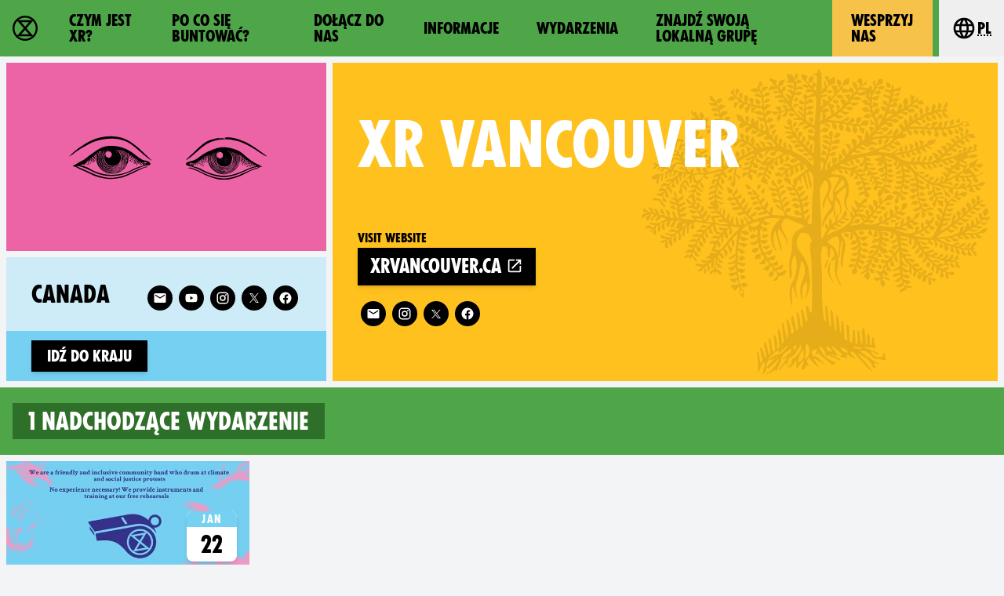

--- FILE ---
content_type: application/javascript
request_url: https://rebellion.global/js-modern/chunks/toggle-content.js?v=acbe09f3
body_size: 8693
content:
(window.webpackJsonp=window.webpackJsonp||[]).push([[64],{149:function(t,e,r){"use strict";var n,a,s=r(5),i=r(9),o=r(35),c=r(225),l=r(221),u=r(224),d=r(216),h=r(82).get,f=r(226),v=r(227),b=u("native-string-replace",String.prototype.replace),p=RegExp.prototype.exec,g=p,x=i("".charAt),T=i("".indexOf),y=i("".replace),w=i("".slice),S=(a=/b*/g,s(p,n=/a/,"a"),s(p,a,"a"),0!==n.lastIndex||0!==a.lastIndex),A=l.BROKEN_CARET,I=void 0!==/()??/.exec("")[1];(S||I||A||f||v)&&(g=function(t){var e,r,n,a,i,l,u,f=this,v=h(f),E=o(t),m=v.raw;if(m)return m.lastIndex=f.lastIndex,e=s(g,m,E),f.lastIndex=m.lastIndex,e;var R=v.groups,$=A&&f.sticky,k=s(c,f),L=f.source,C=0,O=E;if($&&(k=y(k,"y",""),-1===T(k,"g")&&(k+="g"),O=w(E,f.lastIndex),f.lastIndex>0&&(!f.multiline||f.multiline&&"\n"!==x(E,f.lastIndex-1))&&(L="(?: "+L+")",O=" "+O,C++),r=new RegExp("^(?:"+L+")",k)),I&&(r=new RegExp("^"+L+"$(?!\\s)",k)),S&&(n=f.lastIndex),a=s(p,$?r:f,O),$?a?(a.input=w(a.input,C),a[0]=w(a[0],C),a.index=f.lastIndex,f.lastIndex+=a[0].length):f.lastIndex=0:S&&a&&(f.lastIndex=f.global?a.index+a[0].length:n),I&&a&&a.length>1&&s(b,a[0],r,(function(){for(i=1;i<arguments.length-2;i++)void 0===arguments[i]&&(a[i]=void 0)})),a&&R)for(a.groups=l=d(null),i=0;i<R.length;i++)l[(u=R[i])[0]]=a[u[1]];return a}),t.exports=g},155:function(t,e,r){"use strict";r(24);var n=r(67),a=r(39),s=r(149),i=r(12),o=r(4),c=r(152),l=o("species"),u=RegExp.prototype;t.exports=function(t,e,r,d){var h=o(t),f=!i((function(){var e={};return e[h]=function(){return 7},7!==""[t](e)})),v=f&&!i((function(){var e=!1,r=/a/;return"split"===t&&((r={}).constructor={},r.constructor[l]=function(){return r},r.flags="",r[h]=/./[h]),r.exec=function(){return e=!0,null},r[h](""),!e}));if(!f||!v||r){var b=n(/./[h]),p=e(h,""[t],(function(t,e,r,a,i){var o=n(t),c=e.exec;return c===s||c===u.exec?f&&!i?{done:!0,value:b(e,r,a)}:{done:!0,value:o(r,e,a)}:{done:!1}}));a(String.prototype,t,p[0]),a(u,h,p[1])}d&&c(u[h],"sham",!0)}},156:function(t,e,r){"use strict";var n=r(5),a=r(10),s=r(6),i=r(26),o=r(149),c=TypeError;t.exports=function(t,e){var r=t.exec;if(s(r)){var l=n(r,t,e);return null!==l&&a(l),l}if("RegExp"===i(t))return n(o,t,e);throw c("RegExp#exec called on incompatible receiver")}},221:function(t,e,r){"use strict";var n=r(12),a=r(7).RegExp,s=n((function(){var t=a("a","y");return t.lastIndex=2,null!==t.exec("abcd")})),i=s||n((function(){return!a("a","y").sticky})),o=s||n((function(){var t=a("^r","gy");return t.lastIndex=2,null!==t.exec("str")}));t.exports={BROKEN_CARET:o,MISSED_STICKY:i,UNSUPPORTED_Y:s}},222:function(t,e,r){"use strict";var n=r(245).charAt;t.exports=function(t,e,r){return e+(r?n(t,e).length:1)}},225:function(t,e,r){"use strict";var n=r(10);t.exports=function(){var t=n(this),e="";return t.hasIndices&&(e+="d"),t.global&&(e+="g"),t.ignoreCase&&(e+="i"),t.multiline&&(e+="m"),t.dotAll&&(e+="s"),t.unicode&&(e+="u"),t.unicodeSets&&(e+="v"),t.sticky&&(e+="y"),e}},226:function(t,e,r){"use strict";var n=r(12),a=r(7).RegExp;t.exports=n((function(){var t=a(".","s");return!(t.dotAll&&t.exec("\n")&&"s"===t.flags)}))},227:function(t,e,r){"use strict";var n=r(12),a=r(7).RegExp;t.exports=n((function(){var t=a("(?<a>b)","g");return"b"!==t.exec("b").groups.a||"bc"!=="b".replace(t,"$<a>c")}))},24:function(t,e,r){"use strict";var n=r(8),a=r(149);n({target:"RegExp",proto:!0,forced:/./.exec!==a},{exec:a})},245:function(t,e,r){"use strict";var n=r(9),a=r(141),s=r(35),i=r(64),o=n("".charAt),c=n("".charCodeAt),l=n("".slice),u=function(t){return function(e,r){var n,u,d=s(i(e)),h=a(r),f=d.length;return h<0||h>=f?t?"":void 0:(n=c(d,h))<55296||n>56319||h+1===f||(u=c(d,h+1))<56320||u>57343?t?o(d,h):n:t?l(d,h,h+2):u-56320+(n-55296<<10)+65536}};t.exports={codeAt:u(!1),charAt:u(!0)}},246:function(t,e,r){"use strict";var n=r(9),a=r(157),s=Math.floor,i=n("".charAt),o=n("".replace),c=n("".slice),l=/\$([$&'`]|\d{1,2}|<[^>]*>)/g,u=/\$([$&'`]|\d{1,2})/g;t.exports=function(t,e,r,n,d,h){var f=r+t.length,v=n.length,b=u;return void 0!==d&&(d=a(d),b=l),o(h,b,(function(a,o){var l;switch(i(o,0)){case"$":return"$";case"&":return t;case"`":return c(e,0,r);case"'":return c(e,f);case"<":l=d[c(o,1,-1)];break;default:var u=+o;if(0===u)return a;if(u>v){var h=s(u/10);return 0===h?a:h<=v?void 0===n[h-1]?i(o,1):n[h-1]+i(o,1):a}l=n[u-1]}return void 0===l?"":l}))}},307:function(t,e,r){"use strict";r.r(e);r(24),r(77),r(15),r(16);class n{constructor(t){this.tablistNode=t,this.tabs=[],this.firstTab=null,this.lastTab=null,this.tabs=Array.from(this.tablistNode.querySelectorAll("[role=tab]")),this.tabpanels=[];for(var e=0;e<this.tabs.length;e+=1){var r=this.tabs[e],n=document.getElementById(r.getAttribute("aria-controls"));r.tabIndex=-1,r.setAttribute("aria-selected","false"),this.tabpanels.push(n),r.addEventListener("keydown",this.onKeydown.bind(this)),r.addEventListener("click",this.onClick.bind(this)),this.firstTab||(this.firstTab=r),this.lastTab=r}var a;this.hash=window.location.hash.replace("#",""),this.hash&&(a=this.findTabByHash(this.hash)),this.hash&&a?this.setSelectedTab(a,!1):this.setSelectedTab(this.firstTab,!1),window.addEventListener("hashchange",()=>{this.hash=window.location.hash.replace("#","");var t=this.findTabByHash(this.hash);t&&"true"!==t.getAttribute("aria-selected")&&this.setSelectedTab(t)})}setSelectedTab(t,e){"boolean"!=typeof e&&(e=!0);for(var r=0;r<this.tabs.length;r+=1){var n=this.tabs[r],a=n.dataset.activeClass.split(" "),s=n.dataset.inactiveClass.split(" ");if(t===n){n.setAttribute("aria-selected","true"),n.removeAttribute("tabindex"),n.classList.add(...a),n.classList.remove(...s),this.tabpanels[r].classList.remove("hidden");var i=n.getAttribute("data-hash");i&&window.location.hash.replace("#","")!==i&&(window.location.hash=i),e&&n.focus()}else n.setAttribute("aria-selected","false"),n.tabIndex=-1,n.classList.remove(...a),n.classList.add(...s),this.tabpanels[r].classList.add("hidden")}}setSelectedToPreviousTab(t){var e;t===this.firstTab?this.setSelectedTab(this.lastTab):(e=this.tabs.indexOf(t),this.setSelectedTab(this.tabs[e-1]))}setSelectedToNextTab(t){var e;t===this.lastTab?this.setSelectedTab(this.firstTab):(e=this.tabs.indexOf(t),this.setSelectedTab(this.tabs[e+1]))}findTabByHash(t){return this.tabs.find((function(e){return e.getAttribute("data-hash")===t}))}onKeydown(t){var e=t.currentTarget,r=!1;switch(t.key){case"ArrowLeft":this.setSelectedToPreviousTab(e),r=!0;break;case"ArrowRight":this.setSelectedToNextTab(e),r=!0;break;case"Home":this.setSelectedTab(this.firstTab),r=!0;break;case"End":this.setSelectedTab(this.lastTab),r=!0}r&&(t.stopPropagation(),t.preventDefault())}onClick(t){this.setSelectedTab(t.currentTarget)}}window.addEventListener("load",(function(){for(var t=document.querySelectorAll("[role=tablist]"),e=0;e<t.length;e++)new n(t[e])}))},34:function(t,e,r){"use strict";var n=r(76),a=r(6),s=r(26),i=r(4)("toStringTag"),o=Object,c="Arguments"===s(function(){return arguments}());t.exports=n?s:function(t){var e,r,n;return void 0===t?"Undefined":null===t?"Null":"string"==typeof(r=function(t,e){try{return t[e]}catch(t){}}(e=o(t),i))?r:c?s(e):"Object"===(n=s(e))&&a(e.callee)?"Arguments":n}},35:function(t,e,r){"use strict";var n=r(34),a=String;t.exports=function(t){if("Symbol"===n(t))throw TypeError("Cannot convert a Symbol value to a string");return a(t)}},67:function(t,e,r){"use strict";var n=r(26),a=r(9);t.exports=function(t){if("Function"===n(t))return a(t)}},71:function(t,e,r){"use strict";var n=r(65),a=Function.prototype,s=a.apply,i=a.call;t.exports="object"==typeof Reflect&&Reflect.apply||(n?i.bind(s):function(){return i.apply(s,arguments)})},76:function(t,e,r){"use strict";var n={};n[r(4)("toStringTag")]="z",t.exports="[object z]"===String(n)},77:function(t,e,r){"use strict";var n=r(71),a=r(5),s=r(9),i=r(155),o=r(12),c=r(10),l=r(6),u=r(36),d=r(141),h=r(161),f=r(35),v=r(64),b=r(222),p=r(41),g=r(246),x=r(156),T=r(4)("replace"),y=Math.max,w=Math.min,S=s([].concat),A=s([].push),I=s("".indexOf),E=s("".slice),m="$0"==="a".replace(/./,"$0"),R=!!/./[T]&&""===/./[T]("a","$0");i("replace",(function(t,e,r){var s=R?"$":"$0";return[function(t,r){var n=v(this),s=u(t)?void 0:p(t,T);return s?a(s,t,n,r):a(e,f(n),t,r)},function(t,a){var i=c(this),o=f(t);if("string"==typeof a&&-1===I(a,s)&&-1===I(a,"$<")){var u=r(e,i,o,a);if(u.done)return u.value}var v=l(a);v||(a=f(a));var p,T=i.global;T&&(p=i.unicode,i.lastIndex=0);for(var m,R=[];null!==(m=x(i,o))&&(A(R,m),T);){""===f(m[0])&&(i.lastIndex=b(o,h(i.lastIndex),p))}for(var $,k="",L=0,C=0;C<R.length;C++){for(var O,N=f((m=R[C])[0]),B=y(w(d(m.index),o.length),0),K=[],P=1;P<m.length;P++)A(K,void 0===($=m[P])?$:String($));var j=m.groups;if(v){var H=S([N],K,B,o);void 0!==j&&A(H,j),O=f(n(a,void 0,H))}else O=g(N,o,B,K,j,a);B>=L&&(k+=E(o,L,B)+O,L=B+N.length)}return k+E(o,L)}]}),!!o((function(){var t=/./;return t.exec=function(){var t=[];return t.groups={a:"7"},t},"7"!=="".replace(t,"$<a>")}))||!m||R)}},[[307,53,0]]]);